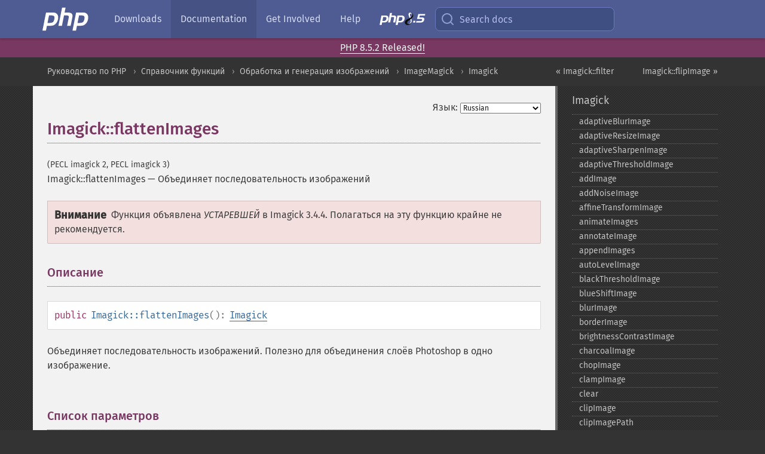

--- FILE ---
content_type: text/html; charset=utf-8
request_url: https://www.php.net/manual/ru/imagick.flattenimages.php
body_size: 15491
content:
<!DOCTYPE html>
<html xmlns="http://www.w3.org/1999/xhtml" lang="ru">
<head>

  <meta charset="utf-8">
  <meta name="viewport" content="width=device-width, initial-scale=1.0">

     <base href="https://www.php.net/manual/ru/imagick.flattenimages.php">
  
  <title>PHP: Imagick::flattenImages - Manual</title>

      <link rel="stylesheet" type="text/css" href="/cached.php?t=1756715876&amp;f=/fonts/Fira/fira.css" media="screen">
      <link rel="stylesheet" type="text/css" href="/cached.php?t=1756715876&amp;f=/fonts/Font-Awesome/css/fontello.css" media="screen">
      <link rel="stylesheet" type="text/css" href="/cached.php?t=1763585401&amp;f=/styles/theme-base.css" media="screen">
      <link rel="stylesheet" type="text/css" href="/cached.php?t=1763575802&amp;f=/styles/theme-medium.css" media="screen">
  
 <link rel="icon" type="image/svg+xml" sizes="any" href="https://www.php.net/favicon.svg?v=2">
 <link rel="icon" type="image/png" sizes="196x196" href="https://www.php.net/favicon-196x196.png?v=2">
 <link rel="icon" type="image/png" sizes="32x32" href="https://www.php.net/favicon-32x32.png?v=2">
 <link rel="icon" type="image/png" sizes="16x16" href="https://www.php.net/favicon-16x16.png?v=2">
 <link rel="shortcut icon" href="https://www.php.net/favicon.ico?v=2">

 <link rel="search" type="application/opensearchdescription+xml" href="https://www.php.net/phpnetimprovedsearch.src" title="Add PHP.net search">
 <link rel="alternate" type="application/atom+xml" href="https://www.php.net/releases/feed.php" title="PHP Release feed">
 <link rel="alternate" type="application/atom+xml" href="https://www.php.net/feed.atom" title="PHP: Hypertext Preprocessor">

 <link rel="canonical" href="https://www.php.net/manual/ru/imagick.flattenimages.php">
 <link rel="shorturl" href="https://www.php.net/manual/ru/imagick.flattenimages.php">
 <link rel="alternate" href="https://www.php.net/manual/ru/imagick.flattenimages.php" hreflang="x-default">

 <link rel="contents" href="https://www.php.net/manual/ru/index.php">
 <link rel="index" href="https://www.php.net/manual/ru/class.imagick.php">
 <link rel="prev" href="https://www.php.net/manual/ru/imagick.filter.php">
 <link rel="next" href="https://www.php.net/manual/ru/imagick.flipimage.php">

 <link rel="alternate" href="https://www.php.net/manual/en/imagick.flattenimages.php" hreflang="en">
 <link rel="alternate" href="https://www.php.net/manual/de/imagick.flattenimages.php" hreflang="de">
 <link rel="alternate" href="https://www.php.net/manual/es/imagick.flattenimages.php" hreflang="es">
 <link rel="alternate" href="https://www.php.net/manual/fr/imagick.flattenimages.php" hreflang="fr">
 <link rel="alternate" href="https://www.php.net/manual/it/imagick.flattenimages.php" hreflang="it">
 <link rel="alternate" href="https://www.php.net/manual/ja/imagick.flattenimages.php" hreflang="ja">
 <link rel="alternate" href="https://www.php.net/manual/pt_BR/imagick.flattenimages.php" hreflang="pt_BR">
 <link rel="alternate" href="https://www.php.net/manual/ru/imagick.flattenimages.php" hreflang="ru">
 <link rel="alternate" href="https://www.php.net/manual/tr/imagick.flattenimages.php" hreflang="tr">
 <link rel="alternate" href="https://www.php.net/manual/uk/imagick.flattenimages.php" hreflang="uk">
 <link rel="alternate" href="https://www.php.net/manual/zh/imagick.flattenimages.php" hreflang="zh">

<link rel="stylesheet" type="text/css" href="/cached.php?t=1756715876&amp;f=/fonts/Fira/fira.css" media="screen">
<link rel="stylesheet" type="text/css" href="/cached.php?t=1756715876&amp;f=/fonts/Font-Awesome/css/fontello.css" media="screen">
<link rel="stylesheet" type="text/css" href="/cached.php?t=1763585401&amp;f=/styles/theme-base.css" media="screen">
<link rel="stylesheet" type="text/css" href="/cached.php?t=1763575802&amp;f=/styles/theme-medium.css" media="screen">


 <base href="https://www.php.net/manual/ru/imagick.flattenimages.php">

<meta name="Description" content="Объединяет последовательность изображений" />

<meta name="twitter:card" content="summary_large_image" />
<meta name="twitter:site" content="@official_php" />
<meta name="twitter:title" content="PHP: Imagick::flattenImages - Manual" />
<meta name="twitter:description" content="Объединяет последовательность изображений" />
<meta name="twitter:creator" content="@official_php" />
<meta name="twitter:image:src" content="https://www.php.net/images/meta-image.png" />

<meta itemprop="name" content="PHP: Imagick::flattenImages - Manual" />
<meta itemprop="description" content="Объединяет последовательность изображений" />
<meta itemprop="image" content="https://www.php.net/images/meta-image.png" />

<meta property="og:image" content="https://www.php.net/images/meta-image.png" />
<meta property="og:description" content="Объединяет последовательность изображений" />

<link href="https://fosstodon.org/@php" rel="me" />
<!-- Matomo -->
<script>
    var _paq = window._paq = window._paq || [];
    /* tracker methods like "setCustomDimension" should be called before "trackPageView" */
    _paq.push(["setDoNotTrack", true]);
    _paq.push(["disableCookies"]);
    _paq.push(['trackPageView']);
    _paq.push(['enableLinkTracking']);
    (function() {
        var u="https://analytics.php.net/";
        _paq.push(['setTrackerUrl', u+'matomo.php']);
        _paq.push(['setSiteId', '1']);
        var d=document, g=d.createElement('script'), s=d.getElementsByTagName('script')[0];
        g.async=true; g.src=u+'matomo.js'; s.parentNode.insertBefore(g,s);
    })();
</script>
<!-- End Matomo Code -->
</head>
<body class="docs "><a href="/x-myracloud-5958a2bbbed300a9b9ac631223924e0b/1769067119.803" style="display:  none">update page now</a>

<nav class="navbar navbar-fixed-top">
  <div class="navbar__inner">
    <a href="/" aria-label="PHP Home" class="navbar__brand">
      <img
        src="/images/logos/php-logo-white.svg"
        aria-hidden="true"
        width="80"
        height="40"
      >
    </a>

    <div
      id="navbar__offcanvas"
      tabindex="-1"
      class="navbar__offcanvas"
      aria-label="Menu"
    >
      <button
        id="navbar__close-button"
        class="navbar__icon-item navbar_icon-item--visually-aligned navbar__close-button"
      >
        <svg xmlns="http://www.w3.org/2000/svg" width="24" viewBox="0 0 24 24" fill="currentColor"><path d="M19,6.41L17.59,5L12,10.59L6.41,5L5,6.41L10.59,12L5,17.59L6.41,19L12,13.41L17.59,19L19,17.59L13.41,12L19,6.41Z" /></svg>
      </button>

      <ul class="navbar__nav">
                            <li class="navbar__item">
              <a
                href="/downloads.php"
                                class="navbar__link  "
              >
                                  Downloads                              </a>
          </li>
                            <li class="navbar__item">
              <a
                href="/docs.php"
                aria-current="page"                class="navbar__link navbar__link--active "
              >
                                  Documentation                              </a>
          </li>
                            <li class="navbar__item">
              <a
                href="/get-involved.php"
                                class="navbar__link  "
              >
                                  Get Involved                              </a>
          </li>
                            <li class="navbar__item">
              <a
                href="/support.php"
                                class="navbar__link  "
              >
                                  Help                              </a>
          </li>
                            <li class="navbar__item">
              <a
                href="/releases/8.5/index.php"
                                class="navbar__link  navbar__release"
              >
                                  <img src="/images/php8/logo_php8_5.svg" alt="PHP 8.5">
                              </a>
          </li>
              </ul>
    </div>

    <div class="navbar__right">
        
      
      <!-- Desktop default search -->
      <form
        action="/manual-lookup.php"
        class="navbar__search-form"
      >
        <label for="navbar__search-input" aria-label="Search docs">
          <svg
  xmlns="http://www.w3.org/2000/svg"
  aria-hidden="true"
  width="24"
  viewBox="0 0 24 24"
  fill="none"
  stroke="currentColor"
  stroke-width="2"
  stroke-linecap="round"
  stroke-linejoin="round"
>
  <circle cx="11" cy="11" r="8"></circle>
  <line x1="21" y1="21" x2="16.65" y2="16.65"></line>
</svg>        </label>
        <input
          type="search"
          name="pattern"
          id="navbar__search-input"
          class="navbar__search-input"
          placeholder="Search docs"
          accesskey="s"
        >
        <input type="hidden" name="scope" value="quickref">
      </form>

      <!-- Desktop encanced search -->
      <button
        id="navbar__search-button"
        class="navbar__search-button"
        hidden
      >
        <svg
  xmlns="http://www.w3.org/2000/svg"
  aria-hidden="true"
  width="24"
  viewBox="0 0 24 24"
  fill="none"
  stroke="currentColor"
  stroke-width="2"
  stroke-linecap="round"
  stroke-linejoin="round"
>
  <circle cx="11" cy="11" r="8"></circle>
  <line x1="21" y1="21" x2="16.65" y2="16.65"></line>
</svg>        Search docs
      </button>

        
      <!-- Mobile default items -->
      <a
        id="navbar__search-link"
        href="/lookup-form.php"
        aria-label="Search docs"
        class="navbar__icon-item navbar__search-link"
      >
        <svg
  xmlns="http://www.w3.org/2000/svg"
  aria-hidden="true"
  width="24"
  viewBox="0 0 24 24"
  fill="none"
  stroke="currentColor"
  stroke-width="2"
  stroke-linecap="round"
  stroke-linejoin="round"
>
  <circle cx="11" cy="11" r="8"></circle>
  <line x1="21" y1="21" x2="16.65" y2="16.65"></line>
</svg>      </a>
      <a
        id="navbar__menu-link"
        href="/menu.php"
        aria-label="Menu"
        class="navbar__icon-item navbar_icon-item--visually-aligned navbar_menu-link"
      >
        <svg xmlns="http://www.w3.org/2000/svg"
  aria-hidden="true"
  width="24"
  viewBox="0 0 24 24"
  fill="currentColor"
>
  <path d="M3,6H21V8H3V6M3,11H21V13H3V11M3,16H21V18H3V16Z" />
</svg>      </a>

      <!-- Mobile enhanced items -->
      <button
        id="navbar__search-button-mobile"
        aria-label="Search docs"
        class="navbar__icon-item navbar__search-button-mobile"
        hidden
      >
        <svg
  xmlns="http://www.w3.org/2000/svg"
  aria-hidden="true"
  width="24"
  viewBox="0 0 24 24"
  fill="none"
  stroke="currentColor"
  stroke-width="2"
  stroke-linecap="round"
  stroke-linejoin="round"
>
  <circle cx="11" cy="11" r="8"></circle>
  <line x1="21" y1="21" x2="16.65" y2="16.65"></line>
</svg>      </button>
      <button
        id="navbar__menu-button"
        aria-label="Menu"
        class="navbar__icon-item navbar_icon-item--visually-aligned"
        hidden
      >
        <svg xmlns="http://www.w3.org/2000/svg"
  aria-hidden="true"
  width="24"
  viewBox="0 0 24 24"
  fill="currentColor"
>
  <path d="M3,6H21V8H3V6M3,11H21V13H3V11M3,16H21V18H3V16Z" />
</svg>      </button>
    </div>

    <div
      id="navbar__backdrop"
      class="navbar__backdrop"
    ></div>
  </div>

  <div id="flash-message"></div>
</nav>
<div class="headsup"><a href='/index.php#2026-01-15-3'>PHP 8.5.2 Released!</a></div>
<nav id="trick"><div><dl>
<dt><a href='/manual/en/getting-started.php'>Getting Started</a></dt>
	<dd><a href='/manual/en/introduction.php'>Introduction</a></dd>
	<dd><a href='/manual/en/tutorial.php'>A simple tutorial</a></dd>
<dt><a href='/manual/en/langref.php'>Language Reference</a></dt>
	<dd><a href='/manual/en/language.basic-syntax.php'>Basic syntax</a></dd>
	<dd><a href='/manual/en/language.types.php'>Types</a></dd>
	<dd><a href='/manual/en/language.variables.php'>Variables</a></dd>
	<dd><a href='/manual/en/language.constants.php'>Constants</a></dd>
	<dd><a href='/manual/en/language.expressions.php'>Expressions</a></dd>
	<dd><a href='/manual/en/language.operators.php'>Operators</a></dd>
	<dd><a href='/manual/en/language.control-structures.php'>Control Structures</a></dd>
	<dd><a href='/manual/en/language.functions.php'>Functions</a></dd>
	<dd><a href='/manual/en/language.oop5.php'>Classes and Objects</a></dd>
	<dd><a href='/manual/en/language.namespaces.php'>Namespaces</a></dd>
	<dd><a href='/manual/en/language.enumerations.php'>Enumerations</a></dd>
	<dd><a href='/manual/en/language.errors.php'>Errors</a></dd>
	<dd><a href='/manual/en/language.exceptions.php'>Exceptions</a></dd>
	<dd><a href='/manual/en/language.fibers.php'>Fibers</a></dd>
	<dd><a href='/manual/en/language.generators.php'>Generators</a></dd>
	<dd><a href='/manual/en/language.attributes.php'>Attributes</a></dd>
	<dd><a href='/manual/en/language.references.php'>References Explained</a></dd>
	<dd><a href='/manual/en/reserved.variables.php'>Predefined Variables</a></dd>
	<dd><a href='/manual/en/reserved.exceptions.php'>Predefined Exceptions</a></dd>
	<dd><a href='/manual/en/reserved.interfaces.php'>Predefined Interfaces and Classes</a></dd>
	<dd><a href='/manual/en/reserved.attributes.php'>Predefined Attributes</a></dd>
	<dd><a href='/manual/en/context.php'>Context options and parameters</a></dd>
	<dd><a href='/manual/en/wrappers.php'>Supported Protocols and Wrappers</a></dd>
</dl>
<dl>
<dt><a href='/manual/en/security.php'>Security</a></dt>
	<dd><a href='/manual/en/security.intro.php'>Introduction</a></dd>
	<dd><a href='/manual/en/security.general.php'>General considerations</a></dd>
	<dd><a href='/manual/en/security.cgi-bin.php'>Installed as CGI binary</a></dd>
	<dd><a href='/manual/en/security.apache.php'>Installed as an Apache module</a></dd>
	<dd><a href='/manual/en/security.sessions.php'>Session Security</a></dd>
	<dd><a href='/manual/en/security.filesystem.php'>Filesystem Security</a></dd>
	<dd><a href='/manual/en/security.database.php'>Database Security</a></dd>
	<dd><a href='/manual/en/security.errors.php'>Error Reporting</a></dd>
	<dd><a href='/manual/en/security.variables.php'>User Submitted Data</a></dd>
	<dd><a href='/manual/en/security.hiding.php'>Hiding PHP</a></dd>
	<dd><a href='/manual/en/security.current.php'>Keeping Current</a></dd>
<dt><a href='/manual/en/features.php'>Features</a></dt>
	<dd><a href='/manual/en/features.http-auth.php'>HTTP authentication with PHP</a></dd>
	<dd><a href='/manual/en/features.cookies.php'>Cookies</a></dd>
	<dd><a href='/manual/en/features.sessions.php'>Sessions</a></dd>
	<dd><a href='/manual/en/features.file-upload.php'>Handling file uploads</a></dd>
	<dd><a href='/manual/en/features.remote-files.php'>Using remote files</a></dd>
	<dd><a href='/manual/en/features.connection-handling.php'>Connection handling</a></dd>
	<dd><a href='/manual/en/features.persistent-connections.php'>Persistent Database Connections</a></dd>
	<dd><a href='/manual/en/features.commandline.php'>Command line usage</a></dd>
	<dd><a href='/manual/en/features.gc.php'>Garbage Collection</a></dd>
	<dd><a href='/manual/en/features.dtrace.php'>DTrace Dynamic Tracing</a></dd>
</dl>
<dl>
<dt><a href='/manual/en/funcref.php'>Function Reference</a></dt>
	<dd><a href='/manual/en/refs.basic.php.php'>Affecting PHP's Behaviour</a></dd>
	<dd><a href='/manual/en/refs.utilspec.audio.php'>Audio Formats Manipulation</a></dd>
	<dd><a href='/manual/en/refs.remote.auth.php'>Authentication Services</a></dd>
	<dd><a href='/manual/en/refs.utilspec.cmdline.php'>Command Line Specific Extensions</a></dd>
	<dd><a href='/manual/en/refs.compression.php'>Compression and Archive Extensions</a></dd>
	<dd><a href='/manual/en/refs.crypto.php'>Cryptography Extensions</a></dd>
	<dd><a href='/manual/en/refs.database.php'>Database Extensions</a></dd>
	<dd><a href='/manual/en/refs.calendar.php'>Date and Time Related Extensions</a></dd>
	<dd><a href='/manual/en/refs.fileprocess.file.php'>File System Related Extensions</a></dd>
	<dd><a href='/manual/en/refs.international.php'>Human Language and Character Encoding Support</a></dd>
	<dd><a href='/manual/en/refs.utilspec.image.php'>Image Processing and Generation</a></dd>
	<dd><a href='/manual/en/refs.remote.mail.php'>Mail Related Extensions</a></dd>
	<dd><a href='/manual/en/refs.math.php'>Mathematical Extensions</a></dd>
	<dd><a href='/manual/en/refs.utilspec.nontext.php'>Non-Text MIME Output</a></dd>
	<dd><a href='/manual/en/refs.fileprocess.process.php'>Process Control Extensions</a></dd>
	<dd><a href='/manual/en/refs.basic.other.php'>Other Basic Extensions</a></dd>
	<dd><a href='/manual/en/refs.remote.other.php'>Other Services</a></dd>
	<dd><a href='/manual/en/refs.search.php'>Search Engine Extensions</a></dd>
	<dd><a href='/manual/en/refs.utilspec.server.php'>Server Specific Extensions</a></dd>
	<dd><a href='/manual/en/refs.basic.session.php'>Session Extensions</a></dd>
	<dd><a href='/manual/en/refs.basic.text.php'>Text Processing</a></dd>
	<dd><a href='/manual/en/refs.basic.vartype.php'>Variable and Type Related Extensions</a></dd>
	<dd><a href='/manual/en/refs.webservice.php'>Web Services</a></dd>
	<dd><a href='/manual/en/refs.utilspec.windows.php'>Windows Only Extensions</a></dd>
	<dd><a href='/manual/en/refs.xml.php'>XML Manipulation</a></dd>
	<dd><a href='/manual/en/refs.ui.php'>GUI Extensions</a></dd>
</dl>
<dl>
<dt>Keyboard Shortcuts</dt><dt>?</dt>
<dd>This help</dd>
<dt>j</dt>
<dd>Next menu item</dd>
<dt>k</dt>
<dd>Previous menu item</dd>
<dt>g p</dt>
<dd>Previous man page</dd>
<dt>g n</dt>
<dd>Next man page</dd>
<dt>G</dt>
<dd>Scroll to bottom</dd>
<dt>g g</dt>
<dd>Scroll to top</dd>
<dt>g h</dt>
<dd>Goto homepage</dd>
<dt>g s</dt>
<dd>Goto search<br>(current page)</dd>
<dt>/</dt>
<dd>Focus search box</dd>
</dl></div></nav>
<div id="goto">
    <div class="search">
         <div class="text"></div>
         <div class="results"><ul></ul></div>
   </div>
</div>

  <div id="breadcrumbs" class="clearfix">
    <div id="breadcrumbs-inner">
          <div class="next">
        <a href="imagick.flipimage.php">
          Imagick::flipImage &raquo;
        </a>
      </div>
              <div class="prev">
        <a href="imagick.filter.php">
          &laquo; Imagick::filter        </a>
      </div>
          <ul>
            <li><a href='index.php'>Руководство по PHP</a></li>      <li><a href='funcref.php'>Справочник функций</a></li>      <li><a href='refs.utilspec.image.php'>Обработка и генерация изображений</a></li>      <li><a href='book.imagick.php'>ImageMagick</a></li>      <li><a href='class.imagick.php'>Imagick</a></li>      </ul>
    </div>
  </div>




<div id="layout" class="clearfix">
  <section id="layout-content">
  <div class="page-tools">
    <div class="change-language">
      <form action="/manual/change.php" method="get" id="changelang" name="changelang">
        <fieldset>
          <label for="changelang-langs">Язык:</label>
          <select onchange="document.changelang.submit()" name="page" id="changelang-langs">
            <option value='en/imagick.flattenimages.php'>English</option>
            <option value='de/imagick.flattenimages.php'>German</option>
            <option value='es/imagick.flattenimages.php'>Spanish</option>
            <option value='fr/imagick.flattenimages.php'>French</option>
            <option value='it/imagick.flattenimages.php'>Italian</option>
            <option value='ja/imagick.flattenimages.php'>Japanese</option>
            <option value='pt_BR/imagick.flattenimages.php'>Brazilian Portuguese</option>
            <option value='ru/imagick.flattenimages.php' selected="selected">Russian</option>
            <option value='tr/imagick.flattenimages.php'>Turkish</option>
            <option value='uk/imagick.flattenimages.php'>Ukrainian</option>
            <option value='zh/imagick.flattenimages.php'>Chinese (Simplified)</option>
            <option value='help-translate.php'>Other</option>
          </select>
        </fieldset>
      </form>
    </div>
  </div><div id="imagick.flattenimages" class="refentry">
 <div class="refnamediv">
  <h1 class="refname">Imagick::flattenImages</h1>
  <p class="verinfo">(PECL imagick 2, PECL imagick 3)</p><p class="refpurpose"><span class="refname">Imagick::flattenImages</span> &mdash; <span class="dc-title">Объединяет последовательность изображений</span></p>

 </div>

 <div id="imagick.flattenimages-refsynopsisdiv">
  <div class="warning"><strong class="warning">Внимание</strong><p class="simpara">Функция
объявлена <em>УСТАРЕВШЕЙ</em> в Imagick 3.4.4. Полагаться на эту функцию крайне не рекомендуется.</p></div>
 </div>

 <div class="refsect1 description" id="refsect1-imagick.flattenimages-description">
  <h3 class="title">Описание</h3>
  <div class="methodsynopsis dc-description">
   <span class="modifier">public</span> <span class="methodname"><strong>Imagick::flattenImages</strong></span>(): <span class="type"><a href="class.imagick.php" class="type Imagick">Imagick</a></span></div>

  <p class="para rdfs-comment">
   Объединяет последовательность изображений. Полезно для объединения слоёв Photoshop в одно изображение.
  </p>
 </div>


 <div class="refsect1 parameters" id="refsect1-imagick.flattenimages-parameters">
  <h3 class="title">Список параметров</h3>
  
<p class="para">
 Сигнатура функции не содержит параметров.
</p>

 </div>


 <div class="refsect1 returnvalues" id="refsect1-imagick.flattenimages-returnvalues">
  <h3 class="title">Возвращаемые значения</h3>
  <p class="para">
   Функция в случае успешной работы возвращает <strong><code><a href="reserved.constants.php#constant.true">true</a></code></strong>.
  </p>
 </div>


 <div class="refsect1 errors" id="refsect1-imagick.flattenimages-errors">
  <h3 class="title">Ошибки</h3>
  <p class="para">
   Функция выбрасывает исключение ImagickException, если возникла ошибка.
  </p>
 </div>


</div>    <div class="contribute">
      <h3 class="title">Нашли ошибку?</h3>
      <div>
         
      </div>
      <div class="edit-bug">
        <a href="https://github.com/php/doc-base/blob/master/README.md" title="Github-инструкция по улучшению страниц" target="_blank" rel="noopener noreferrer">Инструкция</a>
        •
        <a href="https://github.com/php/doc-ru/blob/master/reference/imagick/imagick/flattenimages.xml">Исправление</a>
        •
        <a href="https://github.com/php/doc-ru/issues/new?body=From%20manual%20page:%20https:%2F%2Fphp.net%2Fimagick.flattenimages%0A%0A---">Сообщение об ошибке</a>
      </div>
    </div><section id="usernotes">
 <div class="head">
  <span class="action"><a href="/manual/add-note.php?sect=imagick.flattenimages&amp;repo=ru&amp;redirect=https://www.php.net/manual/ru/imagick.flattenimages.php">＋<small>Добавить</small></a></span>
  <h3 class="title">Примечания пользователей <span class="count">7 notes</span></h3>
 </div><div id="allnotes">
  <div class="note" id="116956">  <div class="votes">
    <div id="Vu116956">
    <a href="/manual/vote-note.php?id=116956&amp;page=imagick.flattenimages&amp;vote=up" title="Vote up!" class="usernotes-voteu">up</a>
    </div>
    <div id="Vd116956">
    <a href="/manual/vote-note.php?id=116956&amp;page=imagick.flattenimages&amp;vote=down" title="Vote down!" class="usernotes-voted">down</a>
    </div>
    <div class="tally" id="V116956" title="82% like this...">
    22
    </div>
  </div>
  <a href="#116956" class="name">
  <strong class="user"><em>A.Ross</em></strong></a><a class="genanchor" href="#116956"> &para;</a><div class="date" title="2015-03-26 01:44"><strong>10 years ago</strong></div>
  <div class="text" id="Hcom116956">
<div class="phpcode"><pre><code class="html">Replying to Francois:
<span class="default">&lt;?php
$im</span><span class="keyword">-&gt;</span><span class="default">setImageBackgroundColor</span><span class="keyword">(</span><span class="string">'white'</span><span class="keyword">);
</span><span class="default">$im</span><span class="keyword">-&gt;</span><span class="default">setImageAlphaChannel</span><span class="keyword">(</span><span class="default">Imagick</span><span class="keyword">::</span><span class="default">ALPHACHANNEL_REMOVE</span><span class="keyword">);
</span><span class="default">$im</span><span class="keyword">-&gt;</span><span class="default">mergeImageLayers</span><span class="keyword">(</span><span class="default">Imagick</span><span class="keyword">::</span><span class="default">LAYERMETHOD_FLATTEN</span><span class="keyword">);
</span><span class="default">?&gt;
</span>
Imagick::ALPHACHANNEL_REMOVE has been added in 3.2.0b2 (before the RC): <a href="http://pecl.php.net/package-info.php?package=imagick&amp;version=3.2.0b2" rel="nofollow" target="_blank">http://pecl.php.net/package-info.php?package=imagick&amp;version=3.2.0b2</a>

The problem is with people who want to implement this, but are stuck with an Imagick version &lt; 3.2.0b2. They can't use this constant. However, all is not lost. I've found a reference where someone got this to work using an integer: <a href="http://stackoverflow.com/q/28154179/1000608" rel="nofollow" target="_blank">http://stackoverflow.com/q/28154179/1000608</a>

The number he used is 11, which seems to suggest that the value of Imagick::ALPHACHANNEL_REMOVE is 11, and the function worked correctly in this usecase even before the constant was implemented. So if you're stuck with &lt;3.2.0b2 this is the code you need:

<span class="default">&lt;?php
$im</span><span class="keyword">-&gt;</span><span class="default">setImageBackgroundColor</span><span class="keyword">(</span><span class="string">'white'</span><span class="keyword">);
</span><span class="default">$im</span><span class="keyword">-&gt;</span><span class="default">setImageAlphaChannel</span><span class="keyword">(</span><span class="default">11</span><span class="keyword">);
</span><span class="default">$im</span><span class="keyword">-&gt;</span><span class="default">mergeImageLayers</span><span class="keyword">(</span><span class="default">Imagick</span><span class="keyword">::</span><span class="default">LAYERMETHOD_FLATTEN</span><span class="keyword">);
</span><span class="default">?&gt;
</span>
This works at least as far back as version 3.1.0~rc1-1 (current version of the php5-imagick package in Debian 7).</code></pre></div>
  </div>
 </div>
  <div class="note" id="116844">  <div class="votes">
    <div id="Vu116844">
    <a href="/manual/vote-note.php?id=116844&amp;page=imagick.flattenimages&amp;vote=up" title="Vote up!" class="usernotes-voteu">up</a>
    </div>
    <div id="Vd116844">
    <a href="/manual/vote-note.php?id=116844&amp;page=imagick.flattenimages&amp;vote=down" title="Vote down!" class="usernotes-voted">down</a>
    </div>
    <div class="tally" id="V116844" title="75% like this...">
    12
    </div>
  </div>
  <a href="#116844" class="name">
  <strong class="user"><em>thomasbachem</em></strong></a><a class="genanchor" href="#116844"> &para;</a><div class="date" title="2015-03-10 12:05"><strong>10 years ago</strong></div>
  <div class="text" id="Hcom116844">
<div class="phpcode"><pre><code class="html">The actual replacement now that flattenImages() has been deprecated is:

<span class="default">&lt;?php
$im </span><span class="keyword">= </span><span class="default">$im</span><span class="keyword">-&gt;</span><span class="default">mergeImageLayers</span><span class="keyword">(</span><span class="default">Imagick</span><span class="keyword">::</span><span class="default">LAYERMETHOD_FLATTEN</span><span class="keyword">);
</span><span class="default">?&gt;
</span>
So you need to (re)assign the returned Imagick object.</code></pre></div>
  </div>
 </div>
  <div class="note" id="116114">  <div class="votes">
    <div id="Vu116114">
    <a href="/manual/vote-note.php?id=116114&amp;page=imagick.flattenimages&amp;vote=up" title="Vote up!" class="usernotes-voteu">up</a>
    </div>
    <div id="Vd116114">
    <a href="/manual/vote-note.php?id=116114&amp;page=imagick.flattenimages&amp;vote=down" title="Vote down!" class="usernotes-voted">down</a>
    </div>
    <div class="tally" id="V116114" title="80% like this...">
    3
    </div>
  </div>
  <a href="#116114" class="name">
  <strong class="user"><em>nick at nickdobie dot com</em></strong></a><a class="genanchor" href="#116114"> &para;</a><div class="date" title="2014-11-11 02:38"><strong>11 years ago</strong></div>
  <div class="text" id="Hcom116114">
<div class="phpcode"><pre><code class="html">This function is deprecated and will throw a warning in PHP 5.6. Simply replace this call with Imagick::mergeImageLayers(Imagick::LAYERMETHOD_FLATTEN) and it will behave the same way.</code></pre></div>
  </div>
 </div>
  <div class="note" id="116665">  <div class="votes">
    <div id="Vu116665">
    <a href="/manual/vote-note.php?id=116665&amp;page=imagick.flattenimages&amp;vote=up" title="Vote up!" class="usernotes-voteu">up</a>
    </div>
    <div id="Vd116665">
    <a href="/manual/vote-note.php?id=116665&amp;page=imagick.flattenimages&amp;vote=down" title="Vote down!" class="usernotes-voted">down</a>
    </div>
    <div class="tally" id="V116665" title="72% like this...">
    5
    </div>
  </div>
  <a href="#116665" class="name">
  <strong class="user"><em>francois</em></strong></a><a class="genanchor" href="#116665"> &para;</a><div class="date" title="2015-02-06 07:57"><strong>10 years ago</strong></div>
  <div class="text" id="Hcom116665">
<div class="phpcode"><pre><code class="html">As nick said, the function Imagick::flattenImages() is deprecated. Replacing it by Imagick::mergeImageLayers(Imagick::LAYERMETHOD_FLATTEN) partially worked. Images with transparency (ex: .png) get black background even if the image background is set to white.

Old working code:
$im-&gt;setImageBackgroundColor('white');
$im = $im-&gt;flattenImages();

New working code:
$im-&gt;setImageBackgroundColor('white');
$im-&gt;setImageAlphaChannel(imagick::ALPHACHANNEL_REMOVE);
$im-&gt;mergeImageLayers(imagick::LAYERMETHOD_FLATTEN);

imagick::ALPHACHANNEL_REMOVE is not shown on the constants page but do works with Imagick 3.2.0RC1.</code></pre></div>
  </div>
 </div>
  <div class="note" id="101164">  <div class="votes">
    <div id="Vu101164">
    <a href="/manual/vote-note.php?id=101164&amp;page=imagick.flattenimages&amp;vote=up" title="Vote up!" class="usernotes-voteu">up</a>
    </div>
    <div id="Vd101164">
    <a href="/manual/vote-note.php?id=101164&amp;page=imagick.flattenimages&amp;vote=down" title="Vote down!" class="usernotes-voted">down</a>
    </div>
    <div class="tally" id="V101164" title="66% like this...">
    1
    </div>
  </div>
  <a href="#101164" class="name">
  <strong class="user"><em>Jairu5</em></strong></a><a class="genanchor" href="#101164"> &para;</a><div class="date" title="2010-11-30 08:29"><strong>15 years ago</strong></div>
  <div class="text" id="Hcom101164">
<div class="phpcode"><pre><code class="html">Note that the function returns an Imagick object and does not modify the existing object. Below is my code for converting a PNG with transparency into a JPG with a background color. This code illustrates the difference.

<span class="default">&lt;?php

$im </span><span class="keyword">= new </span><span class="default">Imagick</span><span class="keyword">(</span><span class="string">'image.png'</span><span class="keyword">);
</span><span class="default">$im</span><span class="keyword">-&gt;</span><span class="default">setImageBackgroundColor</span><span class="keyword">(</span><span class="string">'white'</span><span class="keyword">);

</span><span class="default">$im</span><span class="keyword">-&gt;</span><span class="default">flattenImages</span><span class="keyword">(); </span><span class="comment">// This does not do anything.
</span><span class="default">$im </span><span class="keyword">= </span><span class="default">$im</span><span class="keyword">-&gt;</span><span class="default">flattenImages</span><span class="keyword">(); </span><span class="comment">// Use this instead.

</span><span class="default">$im</span><span class="keyword">-&gt;</span><span class="default">setImageFormat</span><span class="keyword">(</span><span class="string">'jpg'</span><span class="keyword">);
</span><span class="default">$im</span><span class="keyword">-&gt;</span><span class="default">writeImage</span><span class="keyword">(</span><span class="string">'image.jpg'</span><span class="keyword">);

</span><span class="default">?&gt;</span></code></pre></div>
  </div>
 </div>
  <div class="note" id="106770">  <div class="votes">
    <div id="Vu106770">
    <a href="/manual/vote-note.php?id=106770&amp;page=imagick.flattenimages&amp;vote=up" title="Vote up!" class="usernotes-voteu">up</a>
    </div>
    <div id="Vd106770">
    <a href="/manual/vote-note.php?id=106770&amp;page=imagick.flattenimages&amp;vote=down" title="Vote down!" class="usernotes-voted">down</a>
    </div>
    <div class="tally" id="V106770" title="50% like this...">
    0
    </div>
  </div>
  <a href="#106770" class="name">
  <strong class="user"><em>Samuel Fine (hi at samuelfine dot com)</em></strong></a><a class="genanchor" href="#106770"> &para;</a><div class="date" title="2011-12-05 09:32"><strong>14 years ago</strong></div>
  <div class="text" id="Hcom106770">
<div class="phpcode"><pre><code class="html">This is also useful for accurately converting .ico files to .png. (Other types as well, in theory, but I've only tested ico-&gt;png.) Simply using setFormat will create a valid .png file, but will result in image artifacts if the original .ico had any transparency. The following code will create an accurate copy:

<span class="default">&lt;?php

$im </span><span class="keyword">= new </span><span class="default">Imagick</span><span class="keyword">();

</span><span class="comment">// When dealing with .ico files, make sure to setFormat before loading the image or you'll get a nasty exception. See <a href="https://bugs.php.net/bug.php?id=58515" rel="nofollow" target="_blank">https://bugs.php.net/bug.php?id=58515</a> for more details.
</span><span class="default">$im</span><span class="keyword">-&gt;</span><span class="default">setFormat</span><span class="keyword">(</span><span class="string">"ico"</span><span class="keyword">);

</span><span class="default">$im</span><span class="keyword">-&gt;</span><span class="default">readImage</span><span class="keyword">(</span><span class="string">"favicon.ico"</span><span class="keyword">);

</span><span class="default">$im </span><span class="keyword">= </span><span class="default">$im</span><span class="keyword">-&gt;</span><span class="default">flattenImages</span><span class="keyword">(); </span><span class="comment">// Thanks for the tip, Jairu5!

</span><span class="default">$im</span><span class="keyword">-&gt;</span><span class="default">setFormat</span><span class="keyword">(</span><span class="string">"png"</span><span class="keyword">);

</span><span class="default">$new </span><span class="keyword">= </span><span class="default">fopen</span><span class="keyword">(</span><span class="string">"favicon.png"</span><span class="keyword">, </span><span class="string">"w"</span><span class="keyword">);
</span><span class="default">$im</span><span class="keyword">-&gt;</span><span class="default">writeImageFile</span><span class="keyword">(</span><span class="default">$new</span><span class="keyword">);
</span><span class="default">$im</span><span class="keyword">-&gt;</span><span class="default">clear</span><span class="keyword">();
</span><span class="default">$im</span><span class="keyword">-&gt;</span><span class="default">destroy</span><span class="keyword">();

</span><span class="default">?&gt;</span></code></pre></div>
  </div>
 </div>
  <div class="note" id="114337">  <div class="votes">
    <div id="Vu114337">
    <a href="/manual/vote-note.php?id=114337&amp;page=imagick.flattenimages&amp;vote=up" title="Vote up!" class="usernotes-voteu">up</a>
    </div>
    <div id="Vd114337">
    <a href="/manual/vote-note.php?id=114337&amp;page=imagick.flattenimages&amp;vote=down" title="Vote down!" class="usernotes-voted">down</a>
    </div>
    <div class="tally" id="V114337" title="28% like this...">
    -3
    </div>
  </div>
  <a href="#114337" class="name">
  <strong class="user"><em>ureimers</em></strong></a><a class="genanchor" href="#114337"> &para;</a><div class="date" title="2014-02-10 11:15"><strong>11 years ago</strong></div>
  <div class="text" id="Hcom114337">
<div class="phpcode"><pre><code class="html">Small correction to Jairu5's code:

If you want to set the background color of a transparent image you have to set it _before_ loading the image.
Flattening images by default uses the background color 'white'. That's why Jairu5's code seem to work at first, but only until you want to actually change the background color to something different than white.

Try using this instead:

<span class="default">&lt;?php

$im </span><span class="keyword">= new </span><span class="default">Imagick</span><span class="keyword">();
</span><span class="default">$im</span><span class="keyword">-&gt;</span><span class="default">setImageBackgroundColor</span><span class="keyword">(</span><span class="string">'green'</span><span class="keyword">);
</span><span class="default">$im</span><span class="keyword">-&gt;</span><span class="default">readimage</span><span class="keyword">(</span><span class="string">'image.png'</span><span class="keyword">);

</span><span class="default">$im </span><span class="keyword">= </span><span class="default">$im</span><span class="keyword">-&gt;</span><span class="default">flattenImages</span><span class="keyword">();

</span><span class="default">$im</span><span class="keyword">-&gt;</span><span class="default">setImageFormat</span><span class="keyword">(</span><span class="string">'jpg'</span><span class="keyword">);
</span><span class="default">$im</span><span class="keyword">-&gt;</span><span class="default">writeImage</span><span class="keyword">(</span><span class="string">'image.jpg'</span><span class="keyword">);

</span><span class="default">?&gt;</span></code></pre></div>
  </div>
 </div></div>
<div class="foot"><a href="/manual/add-note.php?sect=imagick.flattenimages&amp;repo=ru&amp;redirect=https://www.php.net/manual/ru/imagick.flattenimages.php">＋<small>Добавить</small></a></div>
</section>    </section><!-- layout-content -->
        <aside class='layout-menu'>

        <ul class='parent-menu-list'>
                                    <li>
                <a href="class.imagick.php">Imagick</a>

                                    <ul class='child-menu-list'>

                                                <li class="">
                            <a href="imagick.adaptiveblurimage.php" title="adaptiveBlurImage">adaptiveBlurImage</a>
                        </li>
                                                <li class="">
                            <a href="imagick.adaptiveresizeimage.php" title="adaptiveResizeImage">adaptiveResizeImage</a>
                        </li>
                                                <li class="">
                            <a href="imagick.adaptivesharpenimage.php" title="adaptiveSharpenImage">adaptiveSharpenImage</a>
                        </li>
                                                <li class="">
                            <a href="imagick.adaptivethresholdimage.php" title="adaptiveThresholdImage">adaptiveThresholdImage</a>
                        </li>
                                                <li class="">
                            <a href="imagick.addimage.php" title="addImage">addImage</a>
                        </li>
                                                <li class="">
                            <a href="imagick.addnoiseimage.php" title="addNoiseImage">addNoiseImage</a>
                        </li>
                                                <li class="">
                            <a href="imagick.affinetransformimage.php" title="affineTransformImage">affineTransformImage</a>
                        </li>
                                                <li class="">
                            <a href="imagick.animateimages.php" title="animateImages">animateImages</a>
                        </li>
                                                <li class="">
                            <a href="imagick.annotateimage.php" title="annotateImage">annotateImage</a>
                        </li>
                                                <li class="">
                            <a href="imagick.appendimages.php" title="appendImages">appendImages</a>
                        </li>
                                                <li class="">
                            <a href="imagick.autolevelimage.php" title="autoLevelImage">autoLevelImage</a>
                        </li>
                                                <li class="">
                            <a href="imagick.blackthresholdimage.php" title="blackThresholdImage">blackThresholdImage</a>
                        </li>
                                                <li class="">
                            <a href="imagick.blueshiftimage.php" title="blueShiftImage">blueShiftImage</a>
                        </li>
                                                <li class="">
                            <a href="imagick.blurimage.php" title="blurImage">blurImage</a>
                        </li>
                                                <li class="">
                            <a href="imagick.borderimage.php" title="borderImage">borderImage</a>
                        </li>
                                                <li class="">
                            <a href="imagick.brightnesscontrastimage.php" title="brightnessContrastImage">brightnessContrastImage</a>
                        </li>
                                                <li class="">
                            <a href="imagick.charcoalimage.php" title="charcoalImage">charcoalImage</a>
                        </li>
                                                <li class="">
                            <a href="imagick.chopimage.php" title="chopImage">chopImage</a>
                        </li>
                                                <li class="">
                            <a href="imagick.clampimage.php" title="clampImage">clampImage</a>
                        </li>
                                                <li class="">
                            <a href="imagick.clear.php" title="clear">clear</a>
                        </li>
                                                <li class="">
                            <a href="imagick.clipimage.php" title="clipImage">clipImage</a>
                        </li>
                                                <li class="">
                            <a href="imagick.clipimagepath.php" title="clipImagePath">clipImagePath</a>
                        </li>
                                                <li class="">
                            <a href="imagick.clippathimage.php" title="clipPathImage">clipPathImage</a>
                        </li>
                                                <li class="">
                            <a href="imagick.clutimage.php" title="clutImage">clutImage</a>
                        </li>
                                                <li class="">
                            <a href="imagick.coalesceimages.php" title="coalesceImages">coalesceImages</a>
                        </li>
                                                <li class="">
                            <a href="imagick.colorizeimage.php" title="colorizeImage">colorizeImage</a>
                        </li>
                                                <li class="">
                            <a href="imagick.colormatriximage.php" title="colorMatrixImage">colorMatrixImage</a>
                        </li>
                                                <li class="">
                            <a href="imagick.combineimages.php" title="combineImages">combineImages</a>
                        </li>
                                                <li class="">
                            <a href="imagick.commentimage.php" title="commentImage">commentImage</a>
                        </li>
                                                <li class="">
                            <a href="imagick.compareimagechannels.php" title="compareImageChannels">compareImageChannels</a>
                        </li>
                                                <li class="">
                            <a href="imagick.compareimagelayers.php" title="compareImageLayers">compareImageLayers</a>
                        </li>
                                                <li class="">
                            <a href="imagick.compareimages.php" title="compareImages">compareImages</a>
                        </li>
                                                <li class="">
                            <a href="imagick.compositeimage.php" title="compositeImage">compositeImage</a>
                        </li>
                                                <li class="">
                            <a href="imagick.construct.php" title="_&#8203;_&#8203;construct">_&#8203;_&#8203;construct</a>
                        </li>
                                                <li class="">
                            <a href="imagick.contrastimage.php" title="contrastImage">contrastImage</a>
                        </li>
                                                <li class="">
                            <a href="imagick.contraststretchimage.php" title="contrastStretchImage">contrastStretchImage</a>
                        </li>
                                                <li class="">
                            <a href="imagick.convolveimage.php" title="convolveImage">convolveImage</a>
                        </li>
                                                <li class="">
                            <a href="imagick.count.php" title="count">count</a>
                        </li>
                                                <li class="">
                            <a href="imagick.cropimage.php" title="cropImage">cropImage</a>
                        </li>
                                                <li class="">
                            <a href="imagick.cropthumbnailimage.php" title="cropThumbnailImage">cropThumbnailImage</a>
                        </li>
                                                <li class="">
                            <a href="imagick.current.php" title="current">current</a>
                        </li>
                                                <li class="">
                            <a href="imagick.cyclecolormapimage.php" title="cycleColormapImage">cycleColormapImage</a>
                        </li>
                                                <li class="">
                            <a href="imagick.decipherimage.php" title="decipherImage">decipherImage</a>
                        </li>
                                                <li class="">
                            <a href="imagick.deconstructimages.php" title="deconstructImages">deconstructImages</a>
                        </li>
                                                <li class="">
                            <a href="imagick.deleteimageartifact.php" title="deleteImageArtifact">deleteImageArtifact</a>
                        </li>
                                                <li class="">
                            <a href="imagick.deleteimageproperty.php" title="deleteImageProperty">deleteImageProperty</a>
                        </li>
                                                <li class="">
                            <a href="imagick.deskewimage.php" title="deskewImage">deskewImage</a>
                        </li>
                                                <li class="">
                            <a href="imagick.despeckleimage.php" title="despeckleImage">despeckleImage</a>
                        </li>
                                                <li class="">
                            <a href="imagick.destroy.php" title="destroy">destroy</a>
                        </li>
                                                <li class="">
                            <a href="imagick.displayimage.php" title="displayImage">displayImage</a>
                        </li>
                                                <li class="">
                            <a href="imagick.displayimages.php" title="displayImages">displayImages</a>
                        </li>
                                                <li class="">
                            <a href="imagick.distortimage.php" title="distortImage">distortImage</a>
                        </li>
                                                <li class="">
                            <a href="imagick.drawimage.php" title="drawImage">drawImage</a>
                        </li>
                                                <li class="">
                            <a href="imagick.edgeimage.php" title="edgeImage">edgeImage</a>
                        </li>
                                                <li class="">
                            <a href="imagick.embossimage.php" title="embossImage">embossImage</a>
                        </li>
                                                <li class="">
                            <a href="imagick.encipherimage.php" title="encipherImage">encipherImage</a>
                        </li>
                                                <li class="">
                            <a href="imagick.enhanceimage.php" title="enhanceImage">enhanceImage</a>
                        </li>
                                                <li class="">
                            <a href="imagick.equalizeimage.php" title="equalizeImage">equalizeImage</a>
                        </li>
                                                <li class="">
                            <a href="imagick.evaluateimage.php" title="evaluateImage">evaluateImage</a>
                        </li>
                                                <li class="">
                            <a href="imagick.exportimagepixels.php" title="exportImagePixels">exportImagePixels</a>
                        </li>
                                                <li class="">
                            <a href="imagick.extentimage.php" title="extentImage">extentImage</a>
                        </li>
                                                <li class="">
                            <a href="imagick.flipimage.php" title="flipImage">flipImage</a>
                        </li>
                                                <li class="">
                            <a href="imagick.floodfillpaintimage.php" title="floodFillPaintImage">floodFillPaintImage</a>
                        </li>
                                                <li class="">
                            <a href="imagick.flopimage.php" title="flopImage">flopImage</a>
                        </li>
                                                <li class="">
                            <a href="imagick.forwardfouriertransformimage.php" title="forwardFourierTransformImage">forwardFourierTransformImage</a>
                        </li>
                                                <li class="">
                            <a href="imagick.frameimage.php" title="frameImage">frameImage</a>
                        </li>
                                                <li class="">
                            <a href="imagick.functionimage.php" title="functionImage">functionImage</a>
                        </li>
                                                <li class="">
                            <a href="imagick.fximage.php" title="fxImage">fxImage</a>
                        </li>
                                                <li class="">
                            <a href="imagick.gammaimage.php" title="gammaImage">gammaImage</a>
                        </li>
                                                <li class="">
                            <a href="imagick.gaussianblurimage.php" title="gaussianBlurImage">gaussianBlurImage</a>
                        </li>
                                                <li class="">
                            <a href="imagick.getcolorspace.php" title="getColorspace">getColorspace</a>
                        </li>
                                                <li class="">
                            <a href="imagick.getcompression.php" title="getCompression">getCompression</a>
                        </li>
                                                <li class="">
                            <a href="imagick.getcompressionquality.php" title="getCompressionQuality">getCompressionQuality</a>
                        </li>
                                                <li class="">
                            <a href="imagick.getcopyright.php" title="getCopyright">getCopyright</a>
                        </li>
                                                <li class="">
                            <a href="imagick.getfilename.php" title="getFilename">getFilename</a>
                        </li>
                                                <li class="">
                            <a href="imagick.getfont.php" title="getFont">getFont</a>
                        </li>
                                                <li class="">
                            <a href="imagick.getformat.php" title="getFormat">getFormat</a>
                        </li>
                                                <li class="">
                            <a href="imagick.getgravity.php" title="getGravity">getGravity</a>
                        </li>
                                                <li class="">
                            <a href="imagick.gethomeurl.php" title="getHomeURL">getHomeURL</a>
                        </li>
                                                <li class="">
                            <a href="imagick.getimage.php" title="getImage">getImage</a>
                        </li>
                                                <li class="">
                            <a href="imagick.getimagealphachannel.php" title="getImageAlphaChannel">getImageAlphaChannel</a>
                        </li>
                                                <li class="">
                            <a href="imagick.getimageartifact.php" title="getImageArtifact">getImageArtifact</a>
                        </li>
                                                <li class="">
                            <a href="imagick.getimagebackgroundcolor.php" title="getImageBackgroundColor">getImageBackgroundColor</a>
                        </li>
                                                <li class="">
                            <a href="imagick.getimageblob.php" title="getImageBlob">getImageBlob</a>
                        </li>
                                                <li class="">
                            <a href="imagick.getimageblueprimary.php" title="getImageBluePrimary">getImageBluePrimary</a>
                        </li>
                                                <li class="">
                            <a href="imagick.getimagebordercolor.php" title="getImageBorderColor">getImageBorderColor</a>
                        </li>
                                                <li class="">
                            <a href="imagick.getimagechanneldepth.php" title="getImageChannelDepth">getImageChannelDepth</a>
                        </li>
                                                <li class="">
                            <a href="imagick.getimagechanneldistortion.php" title="getImageChannelDistortion">getImageChannelDistortion</a>
                        </li>
                                                <li class="">
                            <a href="imagick.getimagechanneldistortions.php" title="getImageChannelDistortions">getImageChannelDistortions</a>
                        </li>
                                                <li class="">
                            <a href="imagick.getimagechannelkurtosis.php" title="getImageChannelKurtosis">getImageChannelKurtosis</a>
                        </li>
                                                <li class="">
                            <a href="imagick.getimagechannelmean.php" title="getImageChannelMean">getImageChannelMean</a>
                        </li>
                                                <li class="">
                            <a href="imagick.getimagechannelrange.php" title="getImageChannelRange">getImageChannelRange</a>
                        </li>
                                                <li class="">
                            <a href="imagick.getimagechannelstatistics.php" title="getImageChannelStatistics">getImageChannelStatistics</a>
                        </li>
                                                <li class="">
                            <a href="imagick.getimagecolormapcolor.php" title="getImageColormapColor">getImageColormapColor</a>
                        </li>
                                                <li class="">
                            <a href="imagick.getimagecolors.php" title="getImageColors">getImageColors</a>
                        </li>
                                                <li class="">
                            <a href="imagick.getimagecolorspace.php" title="getImageColorspace">getImageColorspace</a>
                        </li>
                                                <li class="">
                            <a href="imagick.getimagecompose.php" title="getImageCompose">getImageCompose</a>
                        </li>
                                                <li class="">
                            <a href="imagick.getimagecompression.php" title="getImageCompression">getImageCompression</a>
                        </li>
                                                <li class="">
                            <a href="imagick.getimagecompressionquality.php" title="getImageCompressionQuality">getImageCompressionQuality</a>
                        </li>
                                                <li class="">
                            <a href="imagick.getimagedelay.php" title="getImageDelay">getImageDelay</a>
                        </li>
                                                <li class="">
                            <a href="imagick.getimagedepth.php" title="getImageDepth">getImageDepth</a>
                        </li>
                                                <li class="">
                            <a href="imagick.getimagedispose.php" title="getImageDispose">getImageDispose</a>
                        </li>
                                                <li class="">
                            <a href="imagick.getimagedistortion.php" title="getImageDistortion">getImageDistortion</a>
                        </li>
                                                <li class="">
                            <a href="imagick.getimagefilename.php" title="getImageFilename">getImageFilename</a>
                        </li>
                                                <li class="">
                            <a href="imagick.getimageformat.php" title="getImageFormat">getImageFormat</a>
                        </li>
                                                <li class="">
                            <a href="imagick.getimagegamma.php" title="getImageGamma">getImageGamma</a>
                        </li>
                                                <li class="">
                            <a href="imagick.getimagegeometry.php" title="getImageGeometry">getImageGeometry</a>
                        </li>
                                                <li class="">
                            <a href="imagick.getimagegravity.php" title="getImageGravity">getImageGravity</a>
                        </li>
                                                <li class="">
                            <a href="imagick.getimagegreenprimary.php" title="getImageGreenPrimary">getImageGreenPrimary</a>
                        </li>
                                                <li class="">
                            <a href="imagick.getimageheight.php" title="getImageHeight">getImageHeight</a>
                        </li>
                                                <li class="">
                            <a href="imagick.getimagehistogram.php" title="getImageHistogram">getImageHistogram</a>
                        </li>
                                                <li class="">
                            <a href="imagick.getimageinterlacescheme.php" title="getImageInterlaceScheme">getImageInterlaceScheme</a>
                        </li>
                                                <li class="">
                            <a href="imagick.getimageinterpolatemethod.php" title="getImageInterpolateMethod">getImageInterpolateMethod</a>
                        </li>
                                                <li class="">
                            <a href="imagick.getimageiterations.php" title="getImageIterations">getImageIterations</a>
                        </li>
                                                <li class="">
                            <a href="imagick.getimagelength.php" title="getImageLength">getImageLength</a>
                        </li>
                                                <li class="">
                            <a href="imagick.getimagemimetype.php" title="getImageMimeType">getImageMimeType</a>
                        </li>
                                                <li class="">
                            <a href="imagick.getimageorientation.php" title="getImageOrientation">getImageOrientation</a>
                        </li>
                                                <li class="">
                            <a href="imagick.getimagepage.php" title="getImagePage">getImagePage</a>
                        </li>
                                                <li class="">
                            <a href="imagick.getimagepixelcolor.php" title="getImagePixelColor">getImagePixelColor</a>
                        </li>
                                                <li class="">
                            <a href="imagick.getimageprofile.php" title="getImageProfile">getImageProfile</a>
                        </li>
                                                <li class="">
                            <a href="imagick.getimageprofiles.php" title="getImageProfiles">getImageProfiles</a>
                        </li>
                                                <li class="">
                            <a href="imagick.getimageproperties.php" title="getImageProperties">getImageProperties</a>
                        </li>
                                                <li class="">
                            <a href="imagick.getimageproperty.php" title="getImageProperty">getImageProperty</a>
                        </li>
                                                <li class="">
                            <a href="imagick.getimageredprimary.php" title="getImageRedPrimary">getImageRedPrimary</a>
                        </li>
                                                <li class="">
                            <a href="imagick.getimageregion.php" title="getImageRegion">getImageRegion</a>
                        </li>
                                                <li class="">
                            <a href="imagick.getimagerenderingintent.php" title="getImageRenderingIntent">getImageRenderingIntent</a>
                        </li>
                                                <li class="">
                            <a href="imagick.getimageresolution.php" title="getImageResolution">getImageResolution</a>
                        </li>
                                                <li class="">
                            <a href="imagick.getimagesblob.php" title="getImagesBlob">getImagesBlob</a>
                        </li>
                                                <li class="">
                            <a href="imagick.getimagescene.php" title="getImageScene">getImageScene</a>
                        </li>
                                                <li class="">
                            <a href="imagick.getimagesignature.php" title="getImageSignature">getImageSignature</a>
                        </li>
                                                <li class="">
                            <a href="imagick.getimagetickspersecond.php" title="getImageTicksPerSecond">getImageTicksPerSecond</a>
                        </li>
                                                <li class="">
                            <a href="imagick.getimagetotalinkdensity.php" title="getImageTotalInkDensity">getImageTotalInkDensity</a>
                        </li>
                                                <li class="">
                            <a href="imagick.getimagetype.php" title="getImageType">getImageType</a>
                        </li>
                                                <li class="">
                            <a href="imagick.getimageunits.php" title="getImageUnits">getImageUnits</a>
                        </li>
                                                <li class="">
                            <a href="imagick.getimagevirtualpixelmethod.php" title="getImageVirtualPixelMethod">getImageVirtualPixelMethod</a>
                        </li>
                                                <li class="">
                            <a href="imagick.getimagewhitepoint.php" title="getImageWhitePoint">getImageWhitePoint</a>
                        </li>
                                                <li class="">
                            <a href="imagick.getimagewidth.php" title="getImageWidth">getImageWidth</a>
                        </li>
                                                <li class="">
                            <a href="imagick.getinterlacescheme.php" title="getInterlaceScheme">getInterlaceScheme</a>
                        </li>
                                                <li class="">
                            <a href="imagick.getiteratorindex.php" title="getIteratorIndex">getIteratorIndex</a>
                        </li>
                                                <li class="">
                            <a href="imagick.getnumberimages.php" title="getNumberImages">getNumberImages</a>
                        </li>
                                                <li class="">
                            <a href="imagick.getoption.php" title="getOption">getOption</a>
                        </li>
                                                <li class="">
                            <a href="imagick.getpackagename.php" title="getPackageName">getPackageName</a>
                        </li>
                                                <li class="">
                            <a href="imagick.getpage.php" title="getPage">getPage</a>
                        </li>
                                                <li class="">
                            <a href="imagick.getpixeliterator.php" title="getPixelIterator">getPixelIterator</a>
                        </li>
                                                <li class="">
                            <a href="imagick.getpixelregioniterator.php" title="getPixelRegionIterator">getPixelRegionIterator</a>
                        </li>
                                                <li class="">
                            <a href="imagick.getpointsize.php" title="getPointSize">getPointSize</a>
                        </li>
                                                <li class="">
                            <a href="imagick.getquantum.php" title="getQuantum">getQuantum</a>
                        </li>
                                                <li class="">
                            <a href="imagick.getquantumdepth.php" title="getQuantumDepth">getQuantumDepth</a>
                        </li>
                                                <li class="">
                            <a href="imagick.getquantumrange.php" title="getQuantumRange">getQuantumRange</a>
                        </li>
                                                <li class="">
                            <a href="imagick.getregistry.php" title="getRegistry">getRegistry</a>
                        </li>
                                                <li class="">
                            <a href="imagick.getreleasedate.php" title="getReleaseDate">getReleaseDate</a>
                        </li>
                                                <li class="">
                            <a href="imagick.getresource.php" title="getResource">getResource</a>
                        </li>
                                                <li class="">
                            <a href="imagick.getresourcelimit.php" title="getResourceLimit">getResourceLimit</a>
                        </li>
                                                <li class="">
                            <a href="imagick.getsamplingfactors.php" title="getSamplingFactors">getSamplingFactors</a>
                        </li>
                                                <li class="">
                            <a href="imagick.getsize.php" title="getSize">getSize</a>
                        </li>
                                                <li class="">
                            <a href="imagick.getsizeoffset.php" title="getSizeOffset">getSizeOffset</a>
                        </li>
                                                <li class="">
                            <a href="imagick.getversion.php" title="getVersion">getVersion</a>
                        </li>
                                                <li class="">
                            <a href="imagick.haldclutimage.php" title="haldClutImage">haldClutImage</a>
                        </li>
                                                <li class="">
                            <a href="imagick.hasnextimage.php" title="hasNextImage">hasNextImage</a>
                        </li>
                                                <li class="">
                            <a href="imagick.haspreviousimage.php" title="hasPreviousImage">hasPreviousImage</a>
                        </li>
                                                <li class="">
                            <a href="imagick.identifyformat.php" title="identifyFormat">identifyFormat</a>
                        </li>
                                                <li class="">
                            <a href="imagick.identifyimage.php" title="identifyImage">identifyImage</a>
                        </li>
                                                <li class="">
                            <a href="imagick.implodeimage.php" title="implodeImage">implodeImage</a>
                        </li>
                                                <li class="">
                            <a href="imagick.importimagepixels.php" title="importImagePixels">importImagePixels</a>
                        </li>
                                                <li class="">
                            <a href="imagick.inversefouriertransformimage.php" title="inverseFourierTransformImage">inverseFourierTransformImage</a>
                        </li>
                                                <li class="">
                            <a href="imagick.labelimage.php" title="labelImage">labelImage</a>
                        </li>
                                                <li class="">
                            <a href="imagick.levelimage.php" title="levelImage">levelImage</a>
                        </li>
                                                <li class="">
                            <a href="imagick.linearstretchimage.php" title="linearStretchImage">linearStretchImage</a>
                        </li>
                                                <li class="">
                            <a href="imagick.liquidrescaleimage.php" title="liquidRescaleImage">liquidRescaleImage</a>
                        </li>
                                                <li class="">
                            <a href="imagick.listregistry.php" title="listRegistry">listRegistry</a>
                        </li>
                                                <li class="">
                            <a href="imagick.magnifyimage.php" title="magnifyImage">magnifyImage</a>
                        </li>
                                                <li class="">
                            <a href="imagick.mergeimagelayers.php" title="mergeImageLayers">mergeImageLayers</a>
                        </li>
                                                <li class="">
                            <a href="imagick.minifyimage.php" title="minifyImage">minifyImage</a>
                        </li>
                                                <li class="">
                            <a href="imagick.modulateimage.php" title="modulateImage">modulateImage</a>
                        </li>
                                                <li class="">
                            <a href="imagick.montageimage.php" title="montageImage">montageImage</a>
                        </li>
                                                <li class="">
                            <a href="imagick.morphimages.php" title="morphImages">morphImages</a>
                        </li>
                                                <li class="">
                            <a href="imagick.morphology.php" title="morphology">morphology</a>
                        </li>
                                                <li class="">
                            <a href="imagick.motionblurimage.php" title="motionBlurImage">motionBlurImage</a>
                        </li>
                                                <li class="">
                            <a href="imagick.negateimage.php" title="negateImage">negateImage</a>
                        </li>
                                                <li class="">
                            <a href="imagick.newimage.php" title="newImage">newImage</a>
                        </li>
                                                <li class="">
                            <a href="imagick.newpseudoimage.php" title="newPseudoImage">newPseudoImage</a>
                        </li>
                                                <li class="">
                            <a href="imagick.nextimage.php" title="nextImage">nextImage</a>
                        </li>
                                                <li class="">
                            <a href="imagick.normalizeimage.php" title="normalizeImage">normalizeImage</a>
                        </li>
                                                <li class="">
                            <a href="imagick.oilpaintimage.php" title="oilPaintImage">oilPaintImage</a>
                        </li>
                                                <li class="">
                            <a href="imagick.opaquepaintimage.php" title="opaquePaintImage">opaquePaintImage</a>
                        </li>
                                                <li class="">
                            <a href="imagick.optimizeimagelayers.php" title="optimizeImageLayers">optimizeImageLayers</a>
                        </li>
                                                <li class="">
                            <a href="imagick.pingimage.php" title="pingImage">pingImage</a>
                        </li>
                                                <li class="">
                            <a href="imagick.pingimageblob.php" title="pingImageBlob">pingImageBlob</a>
                        </li>
                                                <li class="">
                            <a href="imagick.pingimagefile.php" title="pingImageFile">pingImageFile</a>
                        </li>
                                                <li class="">
                            <a href="imagick.polaroidimage.php" title="polaroidImage">polaroidImage</a>
                        </li>
                                                <li class="">
                            <a href="imagick.posterizeimage.php" title="posterizeImage">posterizeImage</a>
                        </li>
                                                <li class="">
                            <a href="imagick.previewimages.php" title="previewImages">previewImages</a>
                        </li>
                                                <li class="">
                            <a href="imagick.previousimage.php" title="previousImage">previousImage</a>
                        </li>
                                                <li class="">
                            <a href="imagick.profileimage.php" title="profileImage">profileImage</a>
                        </li>
                                                <li class="">
                            <a href="imagick.quantizeimage.php" title="quantizeImage">quantizeImage</a>
                        </li>
                                                <li class="">
                            <a href="imagick.quantizeimages.php" title="quantizeImages">quantizeImages</a>
                        </li>
                                                <li class="">
                            <a href="imagick.queryfontmetrics.php" title="queryFontMetrics">queryFontMetrics</a>
                        </li>
                                                <li class="">
                            <a href="imagick.queryfonts.php" title="queryFonts">queryFonts</a>
                        </li>
                                                <li class="">
                            <a href="imagick.queryformats.php" title="queryFormats">queryFormats</a>
                        </li>
                                                <li class="">
                            <a href="imagick.raiseimage.php" title="raiseImage">raiseImage</a>
                        </li>
                                                <li class="">
                            <a href="imagick.randomthresholdimage.php" title="randomThresholdImage">randomThresholdImage</a>
                        </li>
                                                <li class="">
                            <a href="imagick.readimage.php" title="readImage">readImage</a>
                        </li>
                                                <li class="">
                            <a href="imagick.readimageblob.php" title="readImageBlob">readImageBlob</a>
                        </li>
                                                <li class="">
                            <a href="imagick.readimagefile.php" title="readImageFile">readImageFile</a>
                        </li>
                                                <li class="">
                            <a href="imagick.readimages.php" title="readimages">readimages</a>
                        </li>
                                                <li class="">
                            <a href="imagick.remapimage.php" title="remapImage">remapImage</a>
                        </li>
                                                <li class="">
                            <a href="imagick.removeimage.php" title="removeImage">removeImage</a>
                        </li>
                                                <li class="">
                            <a href="imagick.removeimageprofile.php" title="removeImageProfile">removeImageProfile</a>
                        </li>
                                                <li class="">
                            <a href="imagick.render.php" title="render">render</a>
                        </li>
                                                <li class="">
                            <a href="imagick.resampleimage.php" title="resampleImage">resampleImage</a>
                        </li>
                                                <li class="">
                            <a href="imagick.resetimagepage.php" title="resetImagePage">resetImagePage</a>
                        </li>
                                                <li class="">
                            <a href="imagick.resizeimage.php" title="resizeImage">resizeImage</a>
                        </li>
                                                <li class="">
                            <a href="imagick.rollimage.php" title="rollImage">rollImage</a>
                        </li>
                                                <li class="">
                            <a href="imagick.rotateimage.php" title="rotateImage">rotateImage</a>
                        </li>
                                                <li class="">
                            <a href="imagick.rotationalblurimage.php" title="rotationalBlurImage">rotationalBlurImage</a>
                        </li>
                                                <li class="">
                            <a href="imagick.sampleimage.php" title="sampleImage">sampleImage</a>
                        </li>
                                                <li class="">
                            <a href="imagick.scaleimage.php" title="scaleImage">scaleImage</a>
                        </li>
                                                <li class="">
                            <a href="imagick.segmentimage.php" title="segmentImage">segmentImage</a>
                        </li>
                                                <li class="">
                            <a href="imagick.selectiveblurimage.php" title="selectiveBlurImage">selectiveBlurImage</a>
                        </li>
                                                <li class="">
                            <a href="imagick.separateimagechannel.php" title="separateImageChannel">separateImageChannel</a>
                        </li>
                                                <li class="">
                            <a href="imagick.sepiatoneimage.php" title="sepiaToneImage">sepiaToneImage</a>
                        </li>
                                                <li class="">
                            <a href="imagick.setbackgroundcolor.php" title="setBackgroundColor">setBackgroundColor</a>
                        </li>
                                                <li class="">
                            <a href="imagick.setcolorspace.php" title="setColorspace">setColorspace</a>
                        </li>
                                                <li class="">
                            <a href="imagick.setcompression.php" title="setCompression">setCompression</a>
                        </li>
                                                <li class="">
                            <a href="imagick.setcompressionquality.php" title="setCompressionQuality">setCompressionQuality</a>
                        </li>
                                                <li class="">
                            <a href="imagick.setfilename.php" title="setFilename">setFilename</a>
                        </li>
                                                <li class="">
                            <a href="imagick.setfirstiterator.php" title="setFirstIterator">setFirstIterator</a>
                        </li>
                                                <li class="">
                            <a href="imagick.setfont.php" title="setFont">setFont</a>
                        </li>
                                                <li class="">
                            <a href="imagick.setformat.php" title="setFormat">setFormat</a>
                        </li>
                                                <li class="">
                            <a href="imagick.setgravity.php" title="setGravity">setGravity</a>
                        </li>
                                                <li class="">
                            <a href="imagick.setimage.php" title="setImage">setImage</a>
                        </li>
                                                <li class="">
                            <a href="imagick.setimagealphachannel.php" title="setImageAlphaChannel">setImageAlphaChannel</a>
                        </li>
                                                <li class="">
                            <a href="imagick.setimageartifact.php" title="setImageArtifact">setImageArtifact</a>
                        </li>
                                                <li class="">
                            <a href="imagick.setimagebackgroundcolor.php" title="setImageBackgroundColor">setImageBackgroundColor</a>
                        </li>
                                                <li class="">
                            <a href="imagick.setimageblueprimary.php" title="setImageBluePrimary">setImageBluePrimary</a>
                        </li>
                                                <li class="">
                            <a href="imagick.setimagebordercolor.php" title="setImageBorderColor">setImageBorderColor</a>
                        </li>
                                                <li class="">
                            <a href="imagick.setimagechanneldepth.php" title="setImageChannelDepth">setImageChannelDepth</a>
                        </li>
                                                <li class="">
                            <a href="imagick.setimagecolormapcolor.php" title="setImageColormapColor">setImageColormapColor</a>
                        </li>
                                                <li class="">
                            <a href="imagick.setimagecolorspace.php" title="setImageColorspace">setImageColorspace</a>
                        </li>
                                                <li class="">
                            <a href="imagick.setimagecompose.php" title="setImageCompose">setImageCompose</a>
                        </li>
                                                <li class="">
                            <a href="imagick.setimagecompression.php" title="setImageCompression">setImageCompression</a>
                        </li>
                                                <li class="">
                            <a href="imagick.setimagecompressionquality.php" title="setImageCompressionQuality">setImageCompressionQuality</a>
                        </li>
                                                <li class="">
                            <a href="imagick.setimagedelay.php" title="setImageDelay">setImageDelay</a>
                        </li>
                                                <li class="">
                            <a href="imagick.setimagedepth.php" title="setImageDepth">setImageDepth</a>
                        </li>
                                                <li class="">
                            <a href="imagick.setimagedispose.php" title="setImageDispose">setImageDispose</a>
                        </li>
                                                <li class="">
                            <a href="imagick.setimageextent.php" title="setImageExtent">setImageExtent</a>
                        </li>
                                                <li class="">
                            <a href="imagick.setimagefilename.php" title="setImageFilename">setImageFilename</a>
                        </li>
                                                <li class="">
                            <a href="imagick.setimageformat.php" title="setImageFormat">setImageFormat</a>
                        </li>
                                                <li class="">
                            <a href="imagick.setimagegamma.php" title="setImageGamma">setImageGamma</a>
                        </li>
                                                <li class="">
                            <a href="imagick.setimagegravity.php" title="setImageGravity">setImageGravity</a>
                        </li>
                                                <li class="">
                            <a href="imagick.setimagegreenprimary.php" title="setImageGreenPrimary">setImageGreenPrimary</a>
                        </li>
                                                <li class="">
                            <a href="imagick.setimageinterlacescheme.php" title="setImageInterlaceScheme">setImageInterlaceScheme</a>
                        </li>
                                                <li class="">
                            <a href="imagick.setimageinterpolatemethod.php" title="setImageInterpolateMethod">setImageInterpolateMethod</a>
                        </li>
                                                <li class="">
                            <a href="imagick.setimageiterations.php" title="setImageIterations">setImageIterations</a>
                        </li>
                                                <li class="">
                            <a href="imagick.setimagematte.php" title="setImageMatte">setImageMatte</a>
                        </li>
                                                <li class="">
                            <a href="imagick.setimageorientation.php" title="setImageOrientation">setImageOrientation</a>
                        </li>
                                                <li class="">
                            <a href="imagick.setimagepage.php" title="setImagePage">setImagePage</a>
                        </li>
                                                <li class="">
                            <a href="imagick.setimageprofile.php" title="setImageProfile">setImageProfile</a>
                        </li>
                                                <li class="">
                            <a href="imagick.setimageproperty.php" title="setImageProperty">setImageProperty</a>
                        </li>
                                                <li class="">
                            <a href="imagick.setimageredprimary.php" title="setImageRedPrimary">setImageRedPrimary</a>
                        </li>
                                                <li class="">
                            <a href="imagick.setimagerenderingintent.php" title="setImageRenderingIntent">setImageRenderingIntent</a>
                        </li>
                                                <li class="">
                            <a href="imagick.setimageresolution.php" title="setImageResolution">setImageResolution</a>
                        </li>
                                                <li class="">
                            <a href="imagick.setimagescene.php" title="setImageScene">setImageScene</a>
                        </li>
                                                <li class="">
                            <a href="imagick.setimagetickspersecond.php" title="setImageTicksPerSecond">setImageTicksPerSecond</a>
                        </li>
                                                <li class="">
                            <a href="imagick.setimagetype.php" title="setImageType">setImageType</a>
                        </li>
                                                <li class="">
                            <a href="imagick.setimageunits.php" title="setImageUnits">setImageUnits</a>
                        </li>
                                                <li class="">
                            <a href="imagick.setimagevirtualpixelmethod.php" title="setImageVirtualPixelMethod">setImageVirtualPixelMethod</a>
                        </li>
                                                <li class="">
                            <a href="imagick.setimagewhitepoint.php" title="setImageWhitePoint">setImageWhitePoint</a>
                        </li>
                                                <li class="">
                            <a href="imagick.setinterlacescheme.php" title="setInterlaceScheme">setInterlaceScheme</a>
                        </li>
                                                <li class="">
                            <a href="imagick.setiteratorindex.php" title="setIteratorIndex">setIteratorIndex</a>
                        </li>
                                                <li class="">
                            <a href="imagick.setlastiterator.php" title="setLastIterator">setLastIterator</a>
                        </li>
                                                <li class="">
                            <a href="imagick.setoption.php" title="setOption">setOption</a>
                        </li>
                                                <li class="">
                            <a href="imagick.setpage.php" title="setPage">setPage</a>
                        </li>
                                                <li class="">
                            <a href="imagick.setpointsize.php" title="setPointSize">setPointSize</a>
                        </li>
                                                <li class="">
                            <a href="imagick.setprogressmonitor.php" title="setProgressMonitor">setProgressMonitor</a>
                        </li>
                                                <li class="">
                            <a href="imagick.setregistry.php" title="setRegistry">setRegistry</a>
                        </li>
                                                <li class="">
                            <a href="imagick.setresolution.php" title="setResolution">setResolution</a>
                        </li>
                                                <li class="">
                            <a href="imagick.setresourcelimit.php" title="setResourceLimit">setResourceLimit</a>
                        </li>
                                                <li class="">
                            <a href="imagick.setsamplingfactors.php" title="setSamplingFactors">setSamplingFactors</a>
                        </li>
                                                <li class="">
                            <a href="imagick.setsize.php" title="setSize">setSize</a>
                        </li>
                                                <li class="">
                            <a href="imagick.setsizeoffset.php" title="setSizeOffset">setSizeOffset</a>
                        </li>
                                                <li class="">
                            <a href="imagick.settype.php" title="setType">setType</a>
                        </li>
                                                <li class="">
                            <a href="imagick.shadeimage.php" title="shadeImage">shadeImage</a>
                        </li>
                                                <li class="">
                            <a href="imagick.shadowimage.php" title="shadowImage">shadowImage</a>
                        </li>
                                                <li class="">
                            <a href="imagick.sharpenimage.php" title="sharpenImage">sharpenImage</a>
                        </li>
                                                <li class="">
                            <a href="imagick.shaveimage.php" title="shaveImage">shaveImage</a>
                        </li>
                                                <li class="">
                            <a href="imagick.shearimage.php" title="shearImage">shearImage</a>
                        </li>
                                                <li class="">
                            <a href="imagick.sigmoidalcontrastimage.php" title="sigmoidalContrastImage">sigmoidalContrastImage</a>
                        </li>
                                                <li class="">
                            <a href="imagick.sketchimage.php" title="sketchImage">sketchImage</a>
                        </li>
                                                <li class="">
                            <a href="imagick.smushimages.php" title="smushImages">smushImages</a>
                        </li>
                                                <li class="">
                            <a href="imagick.solarizeimage.php" title="solarizeImage">solarizeImage</a>
                        </li>
                                                <li class="">
                            <a href="imagick.sparsecolorimage.php" title="sparseColorImage">sparseColorImage</a>
                        </li>
                                                <li class="">
                            <a href="imagick.spliceimage.php" title="spliceImage">spliceImage</a>
                        </li>
                                                <li class="">
                            <a href="imagick.spreadimage.php" title="spreadImage">spreadImage</a>
                        </li>
                                                <li class="">
                            <a href="imagick.statisticimage.php" title="statisticImage">statisticImage</a>
                        </li>
                                                <li class="">
                            <a href="imagick.steganoimage.php" title="steganoImage">steganoImage</a>
                        </li>
                                                <li class="">
                            <a href="imagick.stereoimage.php" title="stereoImage">stereoImage</a>
                        </li>
                                                <li class="">
                            <a href="imagick.stripimage.php" title="stripImage">stripImage</a>
                        </li>
                                                <li class="">
                            <a href="imagick.subimagematch.php" title="subImageMatch">subImageMatch</a>
                        </li>
                                                <li class="">
                            <a href="imagick.swirlimage.php" title="swirlImage">swirlImage</a>
                        </li>
                                                <li class="">
                            <a href="imagick.textureimage.php" title="textureImage">textureImage</a>
                        </li>
                                                <li class="">
                            <a href="imagick.thresholdimage.php" title="thresholdImage">thresholdImage</a>
                        </li>
                                                <li class="">
                            <a href="imagick.thumbnailimage.php" title="thumbnailImage">thumbnailImage</a>
                        </li>
                                                <li class="">
                            <a href="imagick.tintimage.php" title="tintImage">tintImage</a>
                        </li>
                                                <li class="">
                            <a href="imagick.tostring.php" title="_&#8203;_&#8203;toString">_&#8203;_&#8203;toString</a>
                        </li>
                                                <li class="">
                            <a href="imagick.transformimagecolorspace.php" title="transformImageColorspace">transformImageColorspace</a>
                        </li>
                                                <li class="">
                            <a href="imagick.transparentpaintimage.php" title="transparentPaintImage">transparentPaintImage</a>
                        </li>
                                                <li class="">
                            <a href="imagick.transposeimage.php" title="transposeImage">transposeImage</a>
                        </li>
                                                <li class="">
                            <a href="imagick.transverseimage.php" title="transverseImage">transverseImage</a>
                        </li>
                                                <li class="">
                            <a href="imagick.trimimage.php" title="trimImage">trimImage</a>
                        </li>
                                                <li class="">
                            <a href="imagick.uniqueimagecolors.php" title="uniqueImageColors">uniqueImageColors</a>
                        </li>
                                                <li class="">
                            <a href="imagick.unsharpmaskimage.php" title="unsharpMaskImage">unsharpMaskImage</a>
                        </li>
                                                <li class="">
                            <a href="imagick.valid.php" title="valid">valid</a>
                        </li>
                                                <li class="">
                            <a href="imagick.vignetteimage.php" title="vignetteImage">vignetteImage</a>
                        </li>
                                                <li class="">
                            <a href="imagick.waveimage.php" title="waveImage">waveImage</a>
                        </li>
                                                <li class="">
                            <a href="imagick.whitethresholdimage.php" title="whiteThresholdImage">whiteThresholdImage</a>
                        </li>
                                                <li class="">
                            <a href="imagick.writeimage.php" title="writeImage">writeImage</a>
                        </li>
                                                <li class="">
                            <a href="imagick.writeimagefile.php" title="writeImageFile">writeImageFile</a>
                        </li>
                                                <li class="">
                            <a href="imagick.writeimages.php" title="writeImages">writeImages</a>
                        </li>
                                                <li class="">
                            <a href="imagick.writeimagesfile.php" title="writeImagesFile">writeImagesFile</a>
                        </li>
                        
                    </ul>
                
            </li>
                        
                        <li>
                <span class="header">Deprecated</span>
                <ul class="child-menu-list">
                                    <li class="">
                        <a href="imagick.averageimages.php" title="averageImages">averageImages</a>
                    </li>
                                    <li class="">
                        <a href="imagick.clone.php" title="clone">clone</a>
                    </li>
                                    <li class="">
                        <a href="imagick.colorfloodfillimage.php" title="colorFloodfillImage">colorFloodfillImage</a>
                    </li>
                                    <li class="">
                        <a href="imagick.filter.php" title="filter">filter</a>
                    </li>
                                    <li class="current">
                        <a href="imagick.flattenimages.php" title="flattenImages">flattenImages</a>
                    </li>
                                    <li class="">
                        <a href="imagick.getimageattribute.php" title="getImageAttribute">getImageAttribute</a>
                    </li>
                                    <li class="">
                        <a href="imagick.getimagechannelextrema.php" title="getImageChannelExtrema">getImageChannelExtrema</a>
                    </li>
                                    <li class="">
                        <a href="imagick.getimageclipmask.php" title="getImageClipMask">getImageClipMask</a>
                    </li>
                                    <li class="">
                        <a href="imagick.getimageextrema.php" title="getImageExtrema">getImageExtrema</a>
                    </li>
                                    <li class="">
                        <a href="imagick.getimageindex.php" title="getImageIndex">getImageIndex</a>
                    </li>
                                    <li class="">
                        <a href="imagick.getimagematte.php" title="getImageMatte">getImageMatte</a>
                    </li>
                                    <li class="">
                        <a href="imagick.getimagemattecolor.php" title="getImageMatteColor">getImageMatteColor</a>
                    </li>
                                    <li class="">
                        <a href="imagick.getimagesize.php" title="getImageSize">getImageSize</a>
                    </li>
                                    <li class="">
                        <a href="imagick.mapimage.php" title="mapImage">mapImage</a>
                    </li>
                                    <li class="">
                        <a href="imagick.mattefloodfillimage.php" title="matteFloodfillImage">matteFloodfillImage</a>
                    </li>
                                    <li class="">
                        <a href="imagick.medianfilterimage.php" title="medianFilterImage">medianFilterImage</a>
                    </li>
                                    <li class="">
                        <a href="imagick.mosaicimages.php" title="mosaicImages">mosaicImages</a>
                    </li>
                                    <li class="">
                        <a href="imagick.orderedposterizeimage.php" title="orderedPosterizeImage">orderedPosterizeImage</a>
                    </li>
                                    <li class="">
                        <a href="imagick.paintfloodfillimage.php" title="paintFloodfillImage">paintFloodfillImage</a>
                    </li>
                                    <li class="">
                        <a href="imagick.paintopaqueimage.php" title="paintOpaqueImage">paintOpaqueImage</a>
                    </li>
                                    <li class="">
                        <a href="imagick.painttransparentimage.php" title="paintTransparentImage">paintTransparentImage</a>
                    </li>
                                    <li class="">
                        <a href="imagick.radialblurimage.php" title="radialBlurImage">radialBlurImage</a>
                    </li>
                                    <li class="">
                        <a href="imagick.recolorimage.php" title="recolorImage">recolorImage</a>
                    </li>
                                    <li class="">
                        <a href="imagick.reducenoiseimage.php" title="reduceNoiseImage">reduceNoiseImage</a>
                    </li>
                                    <li class="">
                        <a href="imagick.roundcorners.php" title="roundCorners">roundCorners</a>
                    </li>
                                    <li class="">
                        <a href="imagick.setimageattribute.php" title="setImageAttribute">setImageAttribute</a>
                    </li>
                                    <li class="">
                        <a href="imagick.setimagebias.php" title="setImageBias">setImageBias</a>
                    </li>
                                    <li class="">
                        <a href="imagick.setimagebiasquantum.php" title="setImageBiasQuantum">setImageBiasQuantum</a>
                    </li>
                                    <li class="">
                        <a href="imagick.setimageclipmask.php" title="setImageClipMask">setImageClipMask</a>
                    </li>
                                    <li class="">
                        <a href="imagick.setimageindex.php" title="setImageIndex">setImageIndex</a>
                    </li>
                                    <li class="">
                        <a href="imagick.setimagemattecolor.php" title="setImageMatteColor">setImageMatteColor</a>
                    </li>
                                    <li class="">
                        <a href="imagick.setimageopacity.php" title="setImageOpacity">setImageOpacity</a>
                    </li>
                                    <li class="">
                        <a href="imagick.transformimage.php" title="transformImage">transformImage</a>
                    </li>
                                </ul>
            </li>
                    </ul>
    </aside>


  </div><!-- layout -->

  <footer>
    <div class="container footer-content">
      <div class="row-fluid">
      <ul class="footmenu">
        <li><a href="/manual/ru/copyright.php">Copyright &copy; 2001-2026 The PHP Documentation Group</a></li>
        <li><a href="/my.php">My PHP.net</a></li>
        <li><a href="/contact.php">Contact</a></li>
        <li><a href="/sites.php">Other PHP.net sites</a></li>
        <li><a href="/privacy.php">Privacy policy</a></li>
      </ul>
      </div>
    </div>
  </footer>
    
<script src="/cached.php?t=1756715876&amp;f=/js/ext/jquery-3.6.0.min.js"></script>
<script src="/cached.php?t=1756715876&amp;f=/js/ext/FuzzySearch.min.js"></script>
<script src="/cached.php?t=1756715876&amp;f=/js/ext/mousetrap.min.js"></script>
<script src="/cached.php?t=1756715876&amp;f=/js/ext/jquery.scrollTo.min.js"></script>
<script src="/cached.php?t=1768309801&amp;f=/js/search.js"></script>
<script src="/cached.php?t=1768309801&amp;f=/js/common.js"></script>
<script type="module" src="/cached.php?t=1759587603&amp;f=/js/interactive-examples.js"></script>

<a id="toTop" href="javascript:;"><span id="toTopHover"></span><img width="40" height="40" alt="To Top" src="/images/to-top@2x.png"></a>

<div id="search-modal__backdrop" class="search-modal__backdrop">
  <div
    role="dialog"
    aria-label="Search modal"
    id="search-modal"
    class="search-modal"
  >
    <div class="search-modal__header">
      <div class="search-modal__form">
        <div class="search-modal__input-icon">
          <!-- https://feathericons.com search -->
          <svg xmlns="http://www.w3.org/2000/svg"
            aria-hidden="true"
            width="24"
            viewBox="0 0 24 24"
            fill="none"
            stroke="currentColor"
            stroke-width="2"
            stroke-linecap="round"
            stroke-linejoin="round"
          >
            <circle cx="11" cy="11" r="8"></circle>
            <line x1="21" y1="21" x2="16.65" y2="16.65"></line>
          </svg>
        </div>
        <input
          type="search"
          id="search-modal__input"
          class="search-modal__input"
          placeholder="Search docs"
          aria-label="Search docs"
        />
      </div>

      <button aria-label="Close" class="search-modal__close">
        <!-- https://pictogrammers.com/library/mdi/icon/close/ -->
        <svg
          xmlns="http://www.w3.org/2000/svg"
          aria-hidden="true"
          width="24"
          viewBox="0 0 24 24"
        >
          <path d="M19,6.41L17.59,5L12,10.59L6.41,5L5,6.41L10.59,12L5,17.59L6.41,19L12,13.41L17.59,19L19,17.59L13.41,12L19,6.41Z"/>
        </svg>
      </button>
    </div>
    <div
      role="listbox"
      aria-label="Search results"
      id="search-modal__results"
      class="search-modal__results"
    ></div>
    <div class="search-modal__helper-text">
      <div>
        <kbd>↑</kbd> and <kbd>↓</kbd> to navigate •
        <kbd>Enter</kbd> to select •
        <kbd>Esc</kbd> to close • <kbd>/</kbd> to open
      </div>
      <div>
        Press <kbd>Enter</kbd> without
        selection to search using Google
      </div>
    </div>
  </div>
</div>

</body>
</html>
